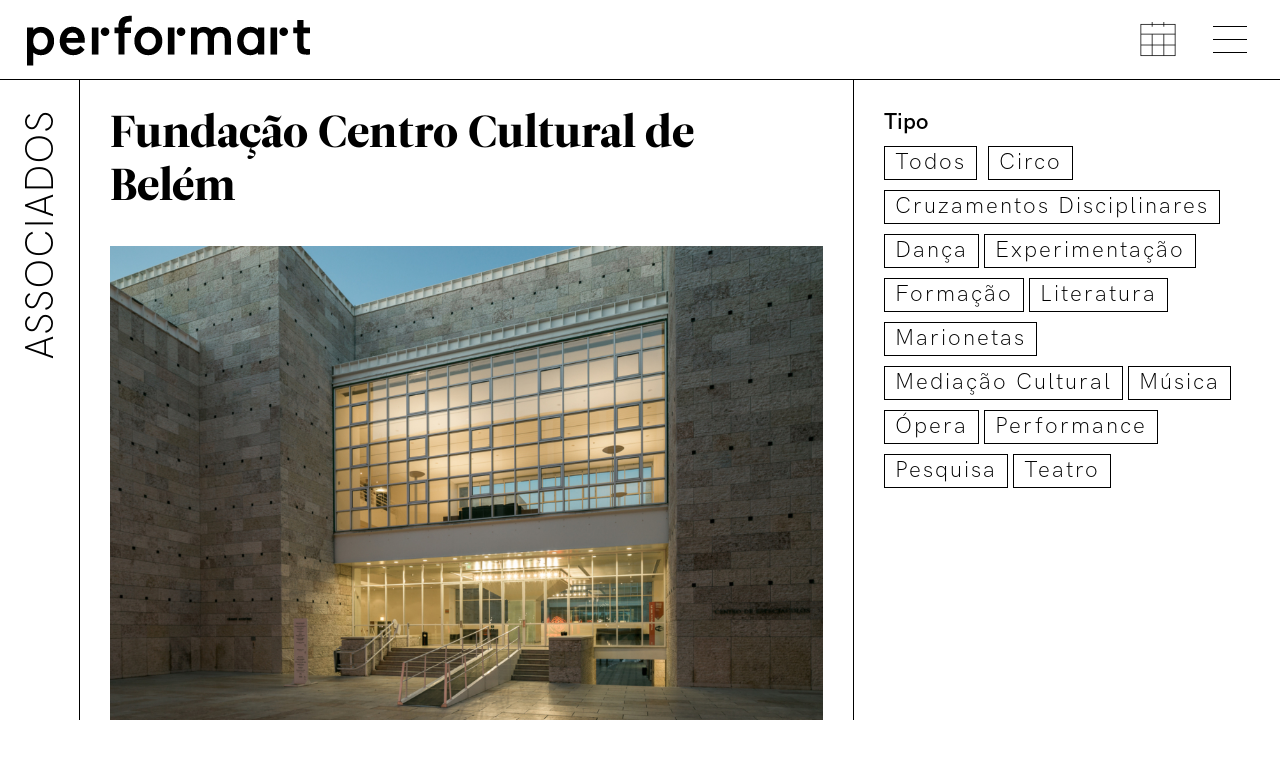

--- FILE ---
content_type: text/html; charset=UTF-8
request_url: https://performart.pt/associado/fundacao-centro-cultural-de-belem/
body_size: 7149
content:
<!DOCTYPE html>
<html lang="pt-PT" dir="ltr">
    <head>
        
        <meta charset="UTF-8">

        <title>Performart | Fundação Centro Cultural de Belém</title>
        <meta name="description" content="">
        <meta name="viewport" content="width=device-width, initial-scale=1">
        <meta http-equiv="Content-Type" content="text/html; charset=utf-8" />
        <meta http-equiv="X-UA-Compatible" content="IE=edge,chrome=1">
        <!-- <link rel="apple-touch-icon" sizes="57x57" href="https://performart.pt/wp-content/themes/performart/assets/img/favicon/apple-icon-57x57.png">
    	<link rel="apple-touch-icon" sizes="60x60" href="https://performart.pt/wp-content/themes/performart/assets/img/favicon/apple-icon-60x60.png">
    	<link rel="apple-touch-icon" sizes="72x72" href="https://performart.pt/wp-content/themes/performart/assets/img/favicon/apple-icon-72x72.png">
    	<link rel="apple-touch-icon" sizes="76x76" href="https://performart.pt/wp-content/themes/performart/assets/img/favicon/apple-icon-76x76.png">
    	<link rel="apple-touch-icon" sizes="114x114" href="https://performart.pt/wp-content/themes/performart/assets/img/favicon/apple-icon-114x114.png">
    	<link rel="apple-touch-icon" sizes="120x120" href="https://performart.pt/wp-content/themes/performart/assets/img/favicon/apple-icon-120x120.png">
    	<link rel="apple-touch-icon" sizes="144x144" href="https://performart.pt/wp-content/themes/performart/assets/img/favicon/apple-icon-144x144.png">
    	<link rel="apple-touch-icon" sizes="152x152" href="https://performart.pt/wp-content/themes/performart/assets/img/favicon/apple-icon-152x152.png">
    	<link rel="apple-touch-icon" sizes="180x180" href="https://performart.pt/wp-content/themes/performart/assets/img/favicon/apple-icon-180x180.png">
    	<link rel="icon" type="image/png" sizes="192x192"  href="https://performart.pt/wp-content/themes/performart/assets/img/favicon/android-icon-192x192.png">
    	<link rel="icon" type="image/png" sizes="32x32" href="https://performart.pt/wp-content/themes/performart/assets/img/favicon/favicon-32x32.png">
    	<link rel="icon" type="image/png" sizes="96x96" href="https://performart.pt/wp-content/themes/performart/assets/img/favicon/favicon-96x96.png">
    	<link rel="icon" type="image/png" sizes="16x16" href="https://performart.pt/wp-content/themes/performart/assets/img/favicon/favicon-16x16.png">
    	<link rel="manifest" href="https://performart.pt/wp-content/themes/performart/assets/img/favicon/manifest.json">
    	<meta name="msapplication-TileColor" content="#ffffff">
    	<meta name="msapplication-TileImage" content="https://performart.pt/wp-content/themes/performart/assets/img/favicon/ms-icon-144x144.png">
    	<meta name="theme-color" content="#ffffff"> -->

        <link rel="shortcut icon" href="https://performart.pt/wp-content/themes/performart/assets/img/favicon.ico" type="image/x-icon">

        <meta property="og:type" content="website" />
        <meta property="og:image" content="https://performart.pt/wp-content/themes/performart/assets/img/og-image.jpg">
        <meta property="og:title" content="Performart | Fundação Centro Cultural de Belém">
        <meta property="og:description" content="">
        <meta property="og:url" content="https://performart.pt/associado/fundacao-centro-cultural-de-belem//">
        <meta name="twitter:title" content="Performart | Fundação Centro Cultural de Belém">
        <meta name="twitter:description" content="">
        <meta name="twitter:image" content="https://performart.pt/wp-content/themes/performart/assets/img/og-image.jpg">
        <meta name="twitter:card" content="summary">

        <meta name='robots' content='max-image-preview:large' />
	<style>img:is([sizes="auto" i], [sizes^="auto," i]) { contain-intrinsic-size: 3000px 1500px }</style>
	<link rel='stylesheet' id='wp-block-library-css' href='https://performart.pt/wp-includes/css/dist/block-library/style.min.css?ver=6.8.3' type='text/css' media='all' />
<style id='classic-theme-styles-inline-css' type='text/css'>
/*! This file is auto-generated */
.wp-block-button__link{color:#fff;background-color:#32373c;border-radius:9999px;box-shadow:none;text-decoration:none;padding:calc(.667em + 2px) calc(1.333em + 2px);font-size:1.125em}.wp-block-file__button{background:#32373c;color:#fff;text-decoration:none}
</style>
<style id='global-styles-inline-css' type='text/css'>
:root{--wp--preset--aspect-ratio--square: 1;--wp--preset--aspect-ratio--4-3: 4/3;--wp--preset--aspect-ratio--3-4: 3/4;--wp--preset--aspect-ratio--3-2: 3/2;--wp--preset--aspect-ratio--2-3: 2/3;--wp--preset--aspect-ratio--16-9: 16/9;--wp--preset--aspect-ratio--9-16: 9/16;--wp--preset--color--black: #000000;--wp--preset--color--cyan-bluish-gray: #abb8c3;--wp--preset--color--white: #ffffff;--wp--preset--color--pale-pink: #f78da7;--wp--preset--color--vivid-red: #cf2e2e;--wp--preset--color--luminous-vivid-orange: #ff6900;--wp--preset--color--luminous-vivid-amber: #fcb900;--wp--preset--color--light-green-cyan: #7bdcb5;--wp--preset--color--vivid-green-cyan: #00d084;--wp--preset--color--pale-cyan-blue: #8ed1fc;--wp--preset--color--vivid-cyan-blue: #0693e3;--wp--preset--color--vivid-purple: #9b51e0;--wp--preset--gradient--vivid-cyan-blue-to-vivid-purple: linear-gradient(135deg,rgba(6,147,227,1) 0%,rgb(155,81,224) 100%);--wp--preset--gradient--light-green-cyan-to-vivid-green-cyan: linear-gradient(135deg,rgb(122,220,180) 0%,rgb(0,208,130) 100%);--wp--preset--gradient--luminous-vivid-amber-to-luminous-vivid-orange: linear-gradient(135deg,rgba(252,185,0,1) 0%,rgba(255,105,0,1) 100%);--wp--preset--gradient--luminous-vivid-orange-to-vivid-red: linear-gradient(135deg,rgba(255,105,0,1) 0%,rgb(207,46,46) 100%);--wp--preset--gradient--very-light-gray-to-cyan-bluish-gray: linear-gradient(135deg,rgb(238,238,238) 0%,rgb(169,184,195) 100%);--wp--preset--gradient--cool-to-warm-spectrum: linear-gradient(135deg,rgb(74,234,220) 0%,rgb(151,120,209) 20%,rgb(207,42,186) 40%,rgb(238,44,130) 60%,rgb(251,105,98) 80%,rgb(254,248,76) 100%);--wp--preset--gradient--blush-light-purple: linear-gradient(135deg,rgb(255,206,236) 0%,rgb(152,150,240) 100%);--wp--preset--gradient--blush-bordeaux: linear-gradient(135deg,rgb(254,205,165) 0%,rgb(254,45,45) 50%,rgb(107,0,62) 100%);--wp--preset--gradient--luminous-dusk: linear-gradient(135deg,rgb(255,203,112) 0%,rgb(199,81,192) 50%,rgb(65,88,208) 100%);--wp--preset--gradient--pale-ocean: linear-gradient(135deg,rgb(255,245,203) 0%,rgb(182,227,212) 50%,rgb(51,167,181) 100%);--wp--preset--gradient--electric-grass: linear-gradient(135deg,rgb(202,248,128) 0%,rgb(113,206,126) 100%);--wp--preset--gradient--midnight: linear-gradient(135deg,rgb(2,3,129) 0%,rgb(40,116,252) 100%);--wp--preset--font-size--small: 13px;--wp--preset--font-size--medium: 20px;--wp--preset--font-size--large: 36px;--wp--preset--font-size--x-large: 42px;--wp--preset--spacing--20: 0.44rem;--wp--preset--spacing--30: 0.67rem;--wp--preset--spacing--40: 1rem;--wp--preset--spacing--50: 1.5rem;--wp--preset--spacing--60: 2.25rem;--wp--preset--spacing--70: 3.38rem;--wp--preset--spacing--80: 5.06rem;--wp--preset--shadow--natural: 6px 6px 9px rgba(0, 0, 0, 0.2);--wp--preset--shadow--deep: 12px 12px 50px rgba(0, 0, 0, 0.4);--wp--preset--shadow--sharp: 6px 6px 0px rgba(0, 0, 0, 0.2);--wp--preset--shadow--outlined: 6px 6px 0px -3px rgba(255, 255, 255, 1), 6px 6px rgba(0, 0, 0, 1);--wp--preset--shadow--crisp: 6px 6px 0px rgba(0, 0, 0, 1);}:where(.is-layout-flex){gap: 0.5em;}:where(.is-layout-grid){gap: 0.5em;}body .is-layout-flex{display: flex;}.is-layout-flex{flex-wrap: wrap;align-items: center;}.is-layout-flex > :is(*, div){margin: 0;}body .is-layout-grid{display: grid;}.is-layout-grid > :is(*, div){margin: 0;}:where(.wp-block-columns.is-layout-flex){gap: 2em;}:where(.wp-block-columns.is-layout-grid){gap: 2em;}:where(.wp-block-post-template.is-layout-flex){gap: 1.25em;}:where(.wp-block-post-template.is-layout-grid){gap: 1.25em;}.has-black-color{color: var(--wp--preset--color--black) !important;}.has-cyan-bluish-gray-color{color: var(--wp--preset--color--cyan-bluish-gray) !important;}.has-white-color{color: var(--wp--preset--color--white) !important;}.has-pale-pink-color{color: var(--wp--preset--color--pale-pink) !important;}.has-vivid-red-color{color: var(--wp--preset--color--vivid-red) !important;}.has-luminous-vivid-orange-color{color: var(--wp--preset--color--luminous-vivid-orange) !important;}.has-luminous-vivid-amber-color{color: var(--wp--preset--color--luminous-vivid-amber) !important;}.has-light-green-cyan-color{color: var(--wp--preset--color--light-green-cyan) !important;}.has-vivid-green-cyan-color{color: var(--wp--preset--color--vivid-green-cyan) !important;}.has-pale-cyan-blue-color{color: var(--wp--preset--color--pale-cyan-blue) !important;}.has-vivid-cyan-blue-color{color: var(--wp--preset--color--vivid-cyan-blue) !important;}.has-vivid-purple-color{color: var(--wp--preset--color--vivid-purple) !important;}.has-black-background-color{background-color: var(--wp--preset--color--black) !important;}.has-cyan-bluish-gray-background-color{background-color: var(--wp--preset--color--cyan-bluish-gray) !important;}.has-white-background-color{background-color: var(--wp--preset--color--white) !important;}.has-pale-pink-background-color{background-color: var(--wp--preset--color--pale-pink) !important;}.has-vivid-red-background-color{background-color: var(--wp--preset--color--vivid-red) !important;}.has-luminous-vivid-orange-background-color{background-color: var(--wp--preset--color--luminous-vivid-orange) !important;}.has-luminous-vivid-amber-background-color{background-color: var(--wp--preset--color--luminous-vivid-amber) !important;}.has-light-green-cyan-background-color{background-color: var(--wp--preset--color--light-green-cyan) !important;}.has-vivid-green-cyan-background-color{background-color: var(--wp--preset--color--vivid-green-cyan) !important;}.has-pale-cyan-blue-background-color{background-color: var(--wp--preset--color--pale-cyan-blue) !important;}.has-vivid-cyan-blue-background-color{background-color: var(--wp--preset--color--vivid-cyan-blue) !important;}.has-vivid-purple-background-color{background-color: var(--wp--preset--color--vivid-purple) !important;}.has-black-border-color{border-color: var(--wp--preset--color--black) !important;}.has-cyan-bluish-gray-border-color{border-color: var(--wp--preset--color--cyan-bluish-gray) !important;}.has-white-border-color{border-color: var(--wp--preset--color--white) !important;}.has-pale-pink-border-color{border-color: var(--wp--preset--color--pale-pink) !important;}.has-vivid-red-border-color{border-color: var(--wp--preset--color--vivid-red) !important;}.has-luminous-vivid-orange-border-color{border-color: var(--wp--preset--color--luminous-vivid-orange) !important;}.has-luminous-vivid-amber-border-color{border-color: var(--wp--preset--color--luminous-vivid-amber) !important;}.has-light-green-cyan-border-color{border-color: var(--wp--preset--color--light-green-cyan) !important;}.has-vivid-green-cyan-border-color{border-color: var(--wp--preset--color--vivid-green-cyan) !important;}.has-pale-cyan-blue-border-color{border-color: var(--wp--preset--color--pale-cyan-blue) !important;}.has-vivid-cyan-blue-border-color{border-color: var(--wp--preset--color--vivid-cyan-blue) !important;}.has-vivid-purple-border-color{border-color: var(--wp--preset--color--vivid-purple) !important;}.has-vivid-cyan-blue-to-vivid-purple-gradient-background{background: var(--wp--preset--gradient--vivid-cyan-blue-to-vivid-purple) !important;}.has-light-green-cyan-to-vivid-green-cyan-gradient-background{background: var(--wp--preset--gradient--light-green-cyan-to-vivid-green-cyan) !important;}.has-luminous-vivid-amber-to-luminous-vivid-orange-gradient-background{background: var(--wp--preset--gradient--luminous-vivid-amber-to-luminous-vivid-orange) !important;}.has-luminous-vivid-orange-to-vivid-red-gradient-background{background: var(--wp--preset--gradient--luminous-vivid-orange-to-vivid-red) !important;}.has-very-light-gray-to-cyan-bluish-gray-gradient-background{background: var(--wp--preset--gradient--very-light-gray-to-cyan-bluish-gray) !important;}.has-cool-to-warm-spectrum-gradient-background{background: var(--wp--preset--gradient--cool-to-warm-spectrum) !important;}.has-blush-light-purple-gradient-background{background: var(--wp--preset--gradient--blush-light-purple) !important;}.has-blush-bordeaux-gradient-background{background: var(--wp--preset--gradient--blush-bordeaux) !important;}.has-luminous-dusk-gradient-background{background: var(--wp--preset--gradient--luminous-dusk) !important;}.has-pale-ocean-gradient-background{background: var(--wp--preset--gradient--pale-ocean) !important;}.has-electric-grass-gradient-background{background: var(--wp--preset--gradient--electric-grass) !important;}.has-midnight-gradient-background{background: var(--wp--preset--gradient--midnight) !important;}.has-small-font-size{font-size: var(--wp--preset--font-size--small) !important;}.has-medium-font-size{font-size: var(--wp--preset--font-size--medium) !important;}.has-large-font-size{font-size: var(--wp--preset--font-size--large) !important;}.has-x-large-font-size{font-size: var(--wp--preset--font-size--x-large) !important;}
:where(.wp-block-post-template.is-layout-flex){gap: 1.25em;}:where(.wp-block-post-template.is-layout-grid){gap: 1.25em;}
:where(.wp-block-columns.is-layout-flex){gap: 2em;}:where(.wp-block-columns.is-layout-grid){gap: 2em;}
:root :where(.wp-block-pullquote){font-size: 1.5em;line-height: 1.6;}
</style>
<link rel='stylesheet' id='performart-styles-css' href='https://performart.pt/wp-content/themes/performart/assets/css/main.css?v=4&#038;ver=6.8.3' type='text/css' media='all' />
<link rel="https://api.w.org/" href="https://performart.pt/wp-json/" /><link rel="alternate" title="JSON" type="application/json" href="https://performart.pt/wp-json/wp/v2/associado/374" /><link rel="EditURI" type="application/rsd+xml" title="RSD" href="https://performart.pt/xmlrpc.php?rsd" />
<link rel="canonical" href="https://performart.pt/associado/fundacao-centro-cultural-de-belem/" />
<link rel='shortlink' href='https://performart.pt/?p=374' />
<link rel="alternate" title="oEmbed (JSON)" type="application/json+oembed" href="https://performart.pt/wp-json/oembed/1.0/embed?url=https%3A%2F%2Fperformart.pt%2Fassociado%2Ffundacao-centro-cultural-de-belem%2F" />
<link rel="alternate" title="oEmbed (XML)" type="text/xml+oembed" href="https://performart.pt/wp-json/oembed/1.0/embed?url=https%3A%2F%2Fperformart.pt%2Fassociado%2Ffundacao-centro-cultural-de-belem%2F&#038;format=xml" />
<script>
	window._se_plugin_version = '8.1.9';
</script>
<link rel="alternate" href="https://performart.pt/associado/fundacao-centro-cultural-de-belem/" hreflang="pt" />
<link rel="alternate" href="https://performart.pt/en/associado/376/" hreflang="en" />
    </head>

    <body>
                <div class="nav-back"></div>
        <nav class="header">
            <!--  <a href="#main" id="skip-to-content" class="special-link">Saltar para o conteúdo principal</a>
            <a href="map.php" class="special-link"> Mapa do Website </a> -->
            <a  href="https://performart.pt" class="logo-nav">
                <svg  x="0px" y="0px" viewBox="0 0 272.8 49.9" style="enable-background:new 0 0 272.8 49.9;" xml:space="preserve">
                    <style type="text/css">
                    .black{fill-rule:evenodd;clip-rule:evenodd;}
                    </style>
                    <polygon class="black" points="141,16.1 141,13.4 134.9,13.4 134.9,38.4 141,38.4 "/>
                    <path class="black" d="M151.1,17.3c0,2.2-1.8,4-4,4c-2.2,0-4-1.8-4-4c0-2.2,1.8-4,4-4C149.3,13.4,151.1,15.1,151.1,17.3"/>
                    <polygon class="black" points="235.9,16.1 235.9,13.4 229.8,13.4 229.8,38.4 235.9,38.4 "/>
                    <path class="black" d="M246,17.3c0,2.2-1.8,4-4,4c-2.2,0-4-1.8-4-4c0-2.2,1.8-4,4-4C244.2,13.4,246,15.1,246,17.3"/>
                    <path class="black" d="M80.8,17.3c0,2.2-1.8,4-4,4c-2.2,0-4-1.8-4-4c0-2.2,1.8-4,4-4C79,13.4,80.8,15.1,80.8,17.3"/>
                    <path class="black" d="M10.5,36.6v11.8H4.7v-35h5.7v2.3c1.8-1.9,4.2-2.9,7.1-2.9c3.6,0,6.5,1.2,8.8,3.7c2.3,2.5,3.4,5.6,3.4,9.4
                    c0,3.8-1.1,6.9-3.4,9.4C24,37.8,21.1,39,17.5,39C14.8,39,12.4,38.2,10.5,36.6 M22,31.6c1.2-1.5,1.8-3.4,1.8-5.6
                    c0-2.2-0.6-4.1-1.8-5.6c-1.2-1.5-2.8-2.3-4.9-2.3c-4.3,0-6.7,3.4-6.7,7.9c0,4.5,2.4,7.9,6.7,7.9C19.2,33.9,20.8,33.1,22,31.6"/>
                    <path class="black" d="M58.1,27.6H40.9c0.3,3.7,2.9,6.1,6.6,6.1c2.7,0,4.9-1.2,6.5-3.5l3.9,3.7c-2.7,3.4-6.1,5.1-10.4,5.1
                    c-3.7,0-6.8-1.2-9.1-3.6c-2.3-2.4-3.5-5.5-3.5-9.4c0-3.7,1.1-6.9,3.2-9.5c2.1-2.6,5-3.8,8.5-3.8c8.1,0,11.5,6.5,11.5,12.9L58.1,27.6
                    z M41.2,23h10.7c-0.1-2.6-1.7-4.9-5.2-4.9C43.6,18.1,41.8,20.3,41.2,23z"/>
                    <polygon class="black" points="70.7,16.1 70.7,13.4 64.6,13.4 64.6,38.4 70.7,38.4 "/>
                    <path class="black" d="M101.5,2.6V8c-0.5-0.1-1-0.1-1.3-0.1c-3.6,0-5.3,1.5-5.3,5.1v0.3h6v5.2h-6v19.9h-5.7V18.6h-3.7v-5.2h3.7v-1.3
                    c0-6.3,3.4-9.5,10.1-9.5L101.5,2.6z"/>
                    <path class="black" d="M126,16.5c2.5,2.5,3.8,5.6,3.8,9.4c0,3.7-1.3,6.9-3.8,9.4c-2.5,2.5-5.5,3.7-9.2,3.7c-3.6,0-6.7-1.2-9.2-3.7
                    c-2.5-2.5-3.7-5.6-3.7-9.4c0-3.7,1.2-6.9,3.7-9.4c2.5-2.5,5.6-3.8,9.2-3.8C120.4,12.7,123.5,14,126,16.5 M121.8,31.5
                    c1.3-1.5,2-3.3,2-5.6c0-2.3-0.7-4.1-2-5.6c-1.3-1.5-3-2.2-5-2.2c-4.1,0-7,3.3-7,7.8c0,4.6,2.9,7.8,7,7.8
                    C118.8,33.7,120.5,33,121.8,31.5"/>
                    <path class="black" d="M171.8,38.4v-15c0-3.3-1.7-5.4-4.6-5.4c-3.3,0-5.2,2.4-5.2,6.1v14.3h-5.8V13.4h5.7v2.2c1.6-1.9,3.8-2.8,6.5-2.8
                    c3.1,0,5.4,1.1,7,3.3c1.9-2.2,4.6-3.3,7.8-3.3c6.6,0,10,3.9,10,11.1v14.6h-5.8v-15c0-3.3-1.7-5.4-4.6-5.4c-3.3,0-5.2,2.4-5.2,6.1
                    v14.3H171.8z"/>
                    <path class="black" d="M218.3,15.6v-2.3h5.7v25.1h-5.8v-1.8c-2,1.6-4.4,2.4-7,2.4c-3.6,0-6.5-1.2-8.8-3.7c-2.3-2.5-3.4-5.6-3.4-9.4
                    c0-3.8,1.1-6.9,3.4-9.4c2.3-2.5,5.2-3.7,8.8-3.7C214.1,12.7,216.5,13.7,218.3,15.6 M211.6,18.1c-4.3,0-6.7,3.3-6.7,7.8
                    c0,4.5,2.4,8.1,6.7,8.1c4.3,0,6.8-3.6,6.8-8.1C218.3,21.4,215.9,18.1,211.6,18.1"/>
                    <path class="black" d="M254.5,29.6v-11h-3.7v-5.2h3.7v-7h5.8v7h6v5.2h-6v10.1c0,3.6,0.8,4.6,4.1,4.6l1.9-0.1v5.2
                    c-0.8,0.1-1.8,0.1-3.1,0.1C256.7,38.5,254.5,36.1,254.5,29.6"/>
                </svg>
            </a>

            <button class="menu-toggle hamburger hamburger--spin" type="button">
                <span class="sr-only open-nav">Abrir Menu</span>
                <span class="sr-only close-nav">Fechar Menu</span>
                <span class="hamburger-box">
                    <span class="hamburger-inner"></span>
                </span>
            </button>
            <a href="https://performart.pt/calendario/" class="calendar-button" type="button">
                <svg  x="0px" y="0px"
                viewBox="0 0 47.4 47.7" style="enable-background:new 0 0 47.4 47.7;" xml:space="preserve">
                <style type="text/css">
                .st0{fill:none;stroke:#000000;stroke-miterlimit:10;}
                </style>
                <rect x="1" y="3.1" class="st0" width="45.4" height="41.5"/>
                <line class="st0" x1="1.2" y1="16.1" x2="46.6" y2="16.1"/>
                <line class="st0" x1="1.2" y1="30.5" x2="46.6" y2="30.5"/>
                <g>
                    <line class="st0" x1="31.4" y1="16.1" x2="31.4" y2="44.6"/>
                    <line class="st0" x1="16" y1="16.1" x2="16" y2="44.6"/>
                </g>
                <g>
                    <line class="st0" x1="31.4" y1="-0.4" x2="31.4" y2="6.3"/>
                    <line class="st0" x1="16" y1="-0.4" x2="16" y2="6.3"/>
                </g>
            </svg>
        </a>

            </nav>

    <div class="sidebar">
        <ul class="main-navigation">
            <li id="menu-item-74" class="menu-item menu-item-type-post_type menu-item-object-page menu-item-home menu-item-74 menu-item"><a href="https://performart.pt/">Início</a></li>
<li id="menu-item-73" class="menu-item menu-item-type-post_type menu-item-object-page menu-item-73 menu-item"><a href="https://performart.pt/sobre/">Sobre</a></li>
<li id="menu-item-72" class="menu-item menu-item-type-post_type menu-item-object-page menu-item-72 menu-item"><a href="https://performart.pt/associados/">Associados</a></li>
<li id="menu-item-71" class="menu-item menu-item-type-post_type menu-item-object-page menu-item-71 menu-item"><a href="https://performart.pt/calendario/">Calendário</a></li>
<li id="menu-item-711" class="menu-item menu-item-type-post_type menu-item-object-page menu-item-711 menu-item"><a href="https://performart.pt/informacoes-uteis/">Links úteis</a></li>
<li id="menu-item-70" class="menu-item menu-item-type-post_type menu-item-object-page menu-item-70 menu-item"><a href="https://performart.pt/contatos/">Contatos</a></li>

            <li class="search-li" title="Pesquisar">
                <form id='search-form' action="https://performart.pt/">
                    <label class="sr-only" for="main-search-input">Pesquisar</label>
                    <input id="main-search-input" class="search-input" type="text" placeholder='Pesquisar' name="s" autocomplete="off">
                    <button  type="submit" class="search-button">
                        <svg x="0px" y="0px"  viewBox="0 0 90.8 90.7" style="enable-background:new 0 0 90.8 90.7;" xml:space="preserve">
                            <style type="text/css">
                            .st3{fill:none;stroke:#000000;stroke-width:5;stroke-miterlimit:10;}
                            .st4{fill:none;stroke:#000000;stroke-width:5;stroke-linecap:square;stroke-miterlimit:10;}
                            </style>
                            <g>
                                <ellipse class="st3" cx="35.9" cy="35.6" rx="33" ry="33.1"/>
                                <line class="st4" x1="59.4" y1="59.2" x2="88" y2="87.8"/>
                            </g>
                        </svg>
                    </button>
                </form>
            </li>
        </ul>
        <ul class="second-navigation">
            <li class="language-switch">

                <span class='lang-link'><a href='https://performart.pt/associado/fundacao-centro-cultural-de-belem/' class='active'>pt<span class='sr-only'>Idioma em Português</span></a></span><span class='lang-link'><a href='https://performart.pt/en/associado/376/' class=''>en<span class='sr-only'>Idioma em English</span></a></span>            </li>

                        <li class="login">
                <a href="https://performart.pt/wp-login.php">Entrar</a>
            </li>
                    </ul>
    </div>

    <div id="main">


<div class="lateral-container">
	<div class="lateral-title"><h1 class="hk-title">Associados</h1></div>
</div>

<div class="row row-eq-height">
	<div class="col-lg-4 col-md-4 col-sm-5 col-xs-12 border-left full-height second-col change-position">
		<h4 class="hk-title visible-xs show-filters">Filtros</h4>
		<div class="filters">
			<span class="associados-link" style="display: none;">https://performart.pt/associados/</span>

			<div class="category-filter">
				<span class="bold-title">Tipo</span>
				<a class="filter-button" href="https://performart.pt/associados/">Todos</a>

                <a class='filter-button' href='https://performart.pt/associados/?c=circo'>Circo</a><a class='filter-button' href='https://performart.pt/associados/?c=cruzamentos-disciplinares'>Cruzamentos Disciplinares</a><a class='filter-button' href='https://performart.pt/associados/?c=danca'>Dança</a><a class='filter-button' href='https://performart.pt/associados/?c=experimentacao'>Experimentação</a><a class='filter-button' href='https://performart.pt/associados/?c=formacao'>Formação</a><a class='filter-button' href='https://performart.pt/associados/?c=literatura'>Literatura</a><a class='filter-button' href='https://performart.pt/associados/?c=marionetas'>Marionetas</a><a class='filter-button' href='https://performart.pt/associados/?c=mediacao-cultural'>Mediação Cultural</a><a class='filter-button' href='https://performart.pt/associados/?c=musica'>Música</a><a class='filter-button' href='https://performart.pt/associados/?c=opera'>Ópera</a><a class='filter-button' href='https://performart.pt/associados/?c=performance'>Performance</a><a class='filter-button' href='https://performart.pt/associados/?c=pesquisa'>Pesquisa</a><a class='filter-button' href='https://performart.pt/associados/?c=teatro'>Teatro</a>			</div>
		</div>
	</div>
	<div class="col-lg-8 col-md-8 col-sm-7 col-xs-12 full-height">
		<div class="main-col sort-members">
						<div class="row-item member-item no-filter" data-url="https://performart.pt/associado/fundacao-centro-cultural-de-belem/">
				<div class="item-header">
					<h3 class="item-title">Fundação Centro Cultural de Belém</h3>
				</div>

				<div class="item-content" style="display: block;">
					<div class="content-text">
						<div id="attachment_880" style="width: 1034px" class="wp-caption alignnone"><img fetchpriority="high" decoding="async" aria-describedby="caption-attachment-880" class="wp-image-880 size-medium" src="https://performart.pt/wp-content/uploads/2018/11/ccb-06-hugo-santos-silva-1024x683.jpg" alt="" width="1024" height="683" srcset="https://performart.pt/wp-content/uploads/2018/11/ccb-06-hugo-santos-silva-1024x683.jpg 1024w, https://performart.pt/wp-content/uploads/2018/11/ccb-06-hugo-santos-silva-520x347.jpg 520w, https://performart.pt/wp-content/uploads/2018/11/ccb-06-hugo-santos-silva.jpg 1500w" sizes="(max-width: 1024px) 100vw, 1024px" /><p id="caption-attachment-880" class="wp-caption-text">Centro Cultural de Belém, fotografia Hugo Santos Silva</p></div>
<p>&nbsp;</p>
<p>FUNDAÇÃO CENTRO CULTURAL DE BELÉM</p>
<p>O Centro Cultural de Belém (CCB), projeto da autoria dos arquitetos Vittorio Gregotti (italiano) e Manuel Salgado (português), é gerido por uma Fundação que tem por missão a promoção da cultura, em particular da portuguesa, no domínio de todas as artes.</p>
<p>Localizado na parte ocidental de Lisboa, junto ao rio Tejo, o CCB foi inaugurado em 1993, após ter acolhido a Presidência das Comunidades Europeias.</p>
<p>O Centro desdobra-se em edifícios separados por ruas, praças e pontes, constituindo, no seu conjunto, um espaço vivo onde se trabalha, se passeia e onde se pode fruir a capacidade criadora dos grandes artistas de todos os tempos.</p>
<p>Ainda que privilegiando as formas de expressão contemporâneas, pode-se aqui assistir a espetáculos de música e canto, dança e teatro, visitar exposições e participar numa multiplicidade de atividades dirigidas a diferentes públicos e várias faixas etárias.</p>
<p><a href="http://www.ccb.p" target="_blank" rel="noopener">Saber mais</a></p>
					</div>

					<div class='member-tags'>Circo, Dança, Marionetas, Música, Performance, Teatro</div>				</div>
			</div>
		</div>
	</div>
</div>


    </div>

    <footer>
        <div class="row">
            <div class="col-lg-3 col-md-3 col-sm-6 col-xs-12">
                <span class="bold-title">© Performart, 2026</span>
            </div>
            <div class="col-lg-6 col-md-6 col-sm-6 col-xs-12">
                <span>A Performart é membro da Pearle* desde 2017.</span>
            </div>
            <div class="col-lg-3 col-md-3 col-sm-6 col-xs-12">
                <div class="signature">
                    <a href="https://v-a.studio" target="_blank">
                        <img src="https://performart.pt/wp-content/themes/performart/assets/img/signature.svg" alt="">
                    </a>
                </div>
            </div>
        </div>
    </footer>

    </body>

    <script type="speculationrules">
{"prefetch":[{"source":"document","where":{"and":[{"href_matches":"\/*"},{"not":{"href_matches":["\/wp-*.php","\/wp-admin\/*","\/wp-content\/uploads\/*","\/wp-content\/*","\/wp-content\/plugins\/*","\/wp-content\/themes\/performart\/*","\/*\\?(.+)"]}},{"not":{"selector_matches":"a[rel~=\"nofollow\"]"}},{"not":{"selector_matches":".no-prefetch, .no-prefetch a"}}]},"eagerness":"conservative"}]}
</script>
<script  src="https://performart.pt/wp-content/themes/performart/assets/js/plugins.js?v=44&amp;ver=6.8.3" id="performart-plugins-js"></script>
<script type="text/javascript" id="performart-scripts-js-extra">
/* <![CDATA[ */
var performart = {"adminAjax":"https:\/\/performart.pt\/wp-admin\/admin-ajax.php","root":"https:\/\/performart.pt\/wp-content\/themes\/performart"};
/* ]]> */
</script>
<script  src="https://performart.pt/wp-content/themes/performart/assets/js/main.js?v=67&amp;ver=6.8.3" id="performart-scripts-js"></script>

    <style media="screen">
        .no-results {
            border-bottom: 1px solid #000;
            min-height: 0;
            position: relative;
            padding: 0 30px;
            margin-left: 80px;
            word-wrap: break-word;
        }
    </style>

    <script type="text/javascript">
        $(".row-item").on("click", function (){
            var url = $(this).attr('data-url');

            window.history.pushState('', '', url);
        })
    </script>
</html>


--- FILE ---
content_type: application/javascript
request_url: https://performart.pt/wp-content/themes/performart/assets/js/main.js?v=67&ver=6.8.3
body_size: 2457
content:


$(document).ready(function(){
    const medium_screen = window.matchMedia( "(min-width: 992px)" );
    const small_screen = window.matchMedia( "(min-width: 768px)" );
    var $menu = $('.sidebar');
    var $dropdown = $('.dropdown-content');
    var $dropdown_toggle = $('.dropdown-toggle');
    var $menu_toggle = $('.menu-toggle');

    last_child_border();

    only_medium_screen();
    var sidebar_open = false;
    $(document).mouseup(function (e) {
        if (!$dropdown.is(e.target) && $dropdown.has(e.target).length === 0 && !$dropdown_toggle.is(e.target) && $dropdown_toggle.has(e.target).length === 0) {
            $(".login-dropdown").removeClass("expanded");
        }

        if (!$menu.is(e.target) && $menu.has(e.target).length === 0 && !$menu_toggle.is(e.target) && $menu_toggle.has(e.target).length === 0) {
            if(sidebar_open == true) {
                $(".login-dropdown").removeClass("hidden");
            }
            $menu.removeClass("visible");
            $(".menu-toggle").removeClass("is-active");
            sidebar_open = false;
        }
    });

    $(".menu-toggle").click(function(){
        $(".menu-toggle").toggleClass("is-active");
        $(".sidebar").toggleClass("visible");
        $(".login-dropdown").toggleClass("hidden");
        sidebar_open = !sidebar_open;
        $(".login-dropdown").removeClass("expanded");
    });
    $(".dropdown-toggle").click(function(){
        $(".login-dropdown").toggleClass("expanded");
    });
    $(".row-item").on("click", function(){
        $(this).addClass("active");
        $(this).siblings().children(".item-content").slideUp(300);
        $(this).siblings().removeClass("active");
        $(this).siblings().children(".close-button").removeClass("visible");
        $(this).siblings().find(".share-icons").removeClass("visible");
        $(this).children(".item-content").slideDown(300, function(){
            var position = $(this).parent().offset().top;
            if(small_screen.matches){
                $('html, body').animate({
                    scrollTop: position - 80
                }, 500);

                var header_height = $(this).siblings(".item-header").height();
                var content_height = $(this).height();
                var window_height = $(window).height();

                if (header_height + content_height + 80 < window_height) {
                    //$(this).height(window_height - header_height - 80);
                }
            } else if (!small_screen.matches){
                $('html, body').animate({
                    scrollTop: position - 60
                }, 500);

                var header_height = $(this).siblings(".item-header").height();
                var content_height = $(this).height();
                var window_height = $(window).height();

                if (header_height + content_height + 60 < window_height) {
                    //$(this).height(window_height - header_height - 60);
                }
            }
        });
        $(this).children(".close-button").addClass("visible");
        $(this).find(".share-icons").addClass("visible");
        setTimeout(function(){
            last_child_border();

        }, 300);
    });

    $(".close-button").click(function(e){

        if($('.calendar-link').length) {
            window.history.replaceState({}, document.title, $('.calendar-link').text());
        }
        else if($('.associados-link').length) {
            window.history.replaceState({}, document.title, $('.associados-link').text());
        }

        $(this).parent().children(".item-content").slideUp();
        $(".close-button").removeClass("visible");
        $(this).parent().removeClass("active");
        $(this).parent().find(".share-icons").removeClass("visible");
        setTimeout(function(){
            last_child_border();

        }, 300);
        e.stopPropagation();
    });

    $(".show-filters").click(function(e){
        $(".filters").slideToggle();
        $(this).toggleClass("active");
    });

    $(".filter-button").click(function(e){
        var uri = window.location.toString();
        if (uri.indexOf("?") > 0) {
            var clean_uri = uri.substring(0, uri.indexOf("?"));
            window.history.replaceState({}, document.title, clean_uri);
        }

        if(!$(this).is('a')) {
            $(".item-content").slideUp(300);
            $(".row-item").removeClass("active");
            $(".row-item .close-button").removeClass("visible");
            $(".row-item .share-icons").removeClass("visible");
            $('html, body').animate({
                scrollTop: 0
            }, 300);
        }
    });

    $( window ).resize(function() {
        only_medium_screen();
        last_child_border();
        if(small_screen.matches) {
            $(".filters").slideDown();
        }
    });

    $("#table" ).DataTable();

    $("#table" ).fadeIn(300);

    $(".dataTables_wrapper .dataTables_filter input").addClass("search-input");
    $('.dataTables_filter input').attr('type', 'text');
    if ($(".sort-members").length) {
        var default_filter = '';

        if($('.mixitup-control-active').length) {
            default_filter = $('.mixitup-control-active').attr('data-filter');
        }

        var filter_members = mixitup(".sort-members", {
            load: {
                filter: default_filter
            },
            selectors: {
                target: '.member-item:not(.no-filter)'
            },
            animation: {
                duration: 200,
                effects: 'fade'
            },
        });
    }

    if ($(".sort-events").length) {
        setTimeout(function() {
            $('.sort-events').fadeIn(300);
        }, 200)


        var filter_events = mixitup(".sort-events", {
            selectors: {
                target: '.calendar-item'
            },
            animation: {
                duration: 200,
                effects: 'fade'
            }
        });
        calendar_filter();
    };


    function only_medium_screen() {
        if(medium_screen.matches){
            $(".home-item .close-button").stick_in_parent({
                offset_top: 100
            });
        }
    };

    function last_child_border(){
        var main_height = $("#main").height()
        var window_height = $(window).height();
        if(main_height > window_height - 80){
            $(".row-item:not('.active'):last-child").css("border-bottom", "none");
        } else {
            $(".row-item:not('.active'):last-child").css("border-bottom", "1px solid #000");
        }
        if(main_height > window_height + 20){
            $("#table").css("border-bottom", "none");
        } else {
            $("#table").css("border-bottom", "1px solid #000");
        }
    }

    if($('.date-to-filter').length) {
        var date = $('.date-to-filter').text();
        filter_events.filter(date);

        $('[aria-label="' + date.replace('.d', '') + '"]').attr('style', 'border: 1px solid #000; background-color: #FFF07C;');

        $('html, body').animate({
            scrollTop: 0
        }, 300);
        $(".no-events-found").fadeOut(100);
    }

    function calendar_filter() {
        var target;

        if($("html").attr("lang") == "pt") {
            var month_names = ['Jan', 'Fev', 'Março', 'Abril', 'Maio', 'Junho', 'Julho', 'Agosto', 'Set', 'Out', 'Nov', 'Dez'];
            var day_names = ["D","S","T","Q","Q","S","S"];
        } else {
            var month_names = ['Jan', 'Feb', 'Mar', 'Apr', 'May', 'Jun', 'Jul', 'Aug', 'Sept', 'Oct', 'Nov', 'Dec'];
            var day_names = ["S","M","T","W","T","F","S"];
        }

        var $input = $('.calendar-input').pickadate({
            monthsShort: month_names,
            weekdaysShort: day_names,
            showWeekdaysShort: true,
            showMonthsShort: true,
            format: 'yyyy-mm-dd',
            formatSubmit: 'yyyy-mm-dd',
            hiddenName: true,
            onRender: function() {
                highlight_dates();
            },
            onSet: function(thingSet) {
                var uri = window.location.toString();
                if (uri.indexOf("?") > 0) {
                    var clean_uri = uri.substring(0, uri.indexOf("?"));
                    window.history.replaceState({}, document.title, clean_uri);
                }

                if (typeof(thingSet.select) !== 'undefined'){
                    var picker = $input.pickadate('picker');
                    var select = picker.get('select', 'yyyy/mm/dd');

                    select = select.replace("/", '-');
                    select = select.replace("/", '-');

                    if($('.calendar-input').hasClass('event-page')) {
                        window.location.href = $('.calendar-link').text() + '?date=' + select;
                    }

                    else {
                        select = ".d" + select;
                        $(this).attr("data-filter", select);
                        filter_events.filter(select);
                        $('html, body').animate({
                            scrollTop: 0
                        }, 300);
                        $(".no-events-found").fadeOut(100);
                    }
                };


                if(!$('.calendar-input').hasClass('event-page')) {
                    setTimeout(function(){
                        if ($('.calendar-item:visible').length == 0){
                            $(".no-events-found").fadeIn(300);
                        } else {
                            $(".no-events-found").fadeOut(100);
                        }
                    }, 250);

                    $(".item-content").slideUp(300);
                    $(".row-item").removeClass("active");
                    $(".row-item .close-button").removeClass("visible");
                    $(".row-item .share-icons").removeClass("visible");
                }
            }
        });

    };

    function highlight_dates(){
        var classes = $(".calendar-item").attr("class");
        var day_data = [];
        var events = [];
        var arrayOfEvents = [];
        $('.calendar-item').each(function(get){
            var classes = $(this).attr("class");
            var classes = classes.split(" ");

            function firstD(item) {
                return item.toLowerCase().indexOf('d') === 0;
            }

            let day_classes = classes.filter(firstD);

            for(var i = 0; i < day_classes.length; i ++){
                day_data = day_classes[i].replace("d", '');
                events.push(day_data);
            }
        });


        var arrayOfDates = [];
        $('.picker__day--infocus').each(function(get){
            var getstats = $(this).attr('aria-label');
            arrayOfDates.push(getstats);

            if( $.inArray(getstats, events) != -1){
                $(this).addClass("highlighted");
            }
        });

        $(".all-events").click(function(){
            $(".picker__day").removeClass("picker__day--selected");
            $(".no-events-found").fadeOut(100);
        });
    }


    window.onpopstate = function(event) {
        window.location.href = document.location;
    };

});


--- FILE ---
content_type: image/svg+xml
request_url: https://performart.pt/wp-content/themes/performart/assets/img/signature.svg
body_size: 1468
content:
<?xml version="1.0" encoding="UTF-8" standalone="no"?>
<svg width="78px" height="9px" viewBox="0 0 78 9" version="1.1" xmlns="http://www.w3.org/2000/svg" xmlns:xlink="http://www.w3.org/1999/xlink">
    <g id="Symbols" stroke="none" stroke-width="1" fill="none" fill-rule="evenodd">
        <g id="footer" transform="translate(-1182.000000, -324.000000)" fill="#000000">
            <g id="Group-4" transform="translate(1182.000000, 324.000000)">
                <path d="M8.216,9 L8.216,0.342 L6.305,0.342 L4.94,5.763 L4.524,7.505 L4.108,5.776 L2.717,0.342 L0.806,0.342 L0.806,9 L2.041,9 L2.041,2.162 L2.47,3.878 L3.809,9 L5.174,9 L6.552,3.878 L6.981,2.162 L6.981,9 L8.216,9 Z M15.861,9 L14.47,9 L13.911,6.764 L11.688,6.764 L11.155,9 L9.803,9 L12.091,0.342 L13.547,0.342 L15.861,9 Z M13.625,5.62 L12.78,2.214 L11.961,5.62 L13.625,5.62 Z M22.96,6.452 C22.96,7.856 22.128,9 20.282,9 L17.448,9 L17.448,0.342 L20.282,0.342 C22.128,0.342 22.96,1.486 22.96,2.89 L22.96,6.452 Z M21.582,6.322 L21.582,3.033 C21.582,2.123 21.14,1.577 20.165,1.577 L18.826,1.577 L18.826,7.765 L20.165,7.765 C21.14,7.765 21.582,7.219 21.582,6.322 Z M29.812,9 L29.812,7.765 L26.51,7.765 L26.51,5.022 L28.889,5.022 L28.889,3.852 L26.51,3.852 L26.51,1.577 L29.812,1.577 L29.812,0.342 L25.132,0.342 L25.132,9 L29.812,9 Z M40.188,6.868 C40.188,8.155 39.564,9 37.861,9 L34.871,9 L34.871,0.342 L37.783,0.342 C39.486,0.342 40.071,1.187 40.071,2.474 L40.071,2.799 C40.071,3.826 39.629,4.372 38.784,4.528 C39.759,4.697 40.188,5.334 40.188,6.283 L40.188,6.868 Z M38.719,2.994 L38.719,2.461 C38.719,1.915 38.511,1.499 37.796,1.499 L36.262,1.499 L36.262,4.099 L37.64,4.099 C38.355,4.099 38.719,3.722 38.719,2.994 Z M38.797,6.894 L38.797,6.283 C38.797,5.542 38.433,5.165 37.718,5.165 L36.262,5.165 L36.262,7.843 L37.874,7.843 C38.576,7.843 38.797,7.427 38.797,6.894 Z M47.625,0.342 L46.234,0.342 L44.557,4.307 L42.893,0.342 L41.372,0.342 L43.842,5.49 L43.842,9 L45.22,9 L45.22,5.49 L47.625,0.342 Z" id="made-by" opacity="0.5"></path>
                <path d="M55,0.216454737 L57.104951,0.216454737 L58.3831196,4.65980211 C58.6106392,5.47757053 58.8062745,6.02889158 58.8062745,6.02889158 L58.8370314,6.02889158 C58.8370314,6.02889158 59.0156196,5.47757053 59.2450333,4.65980211 L60.5260431,0.216454737 L62.5992,0.216454737 L59.869551,8.78383895 L57.8147941,8.78383895 L55,0.216454737 Z" id="Fill-1"></path>
                <path d="M75.4313059,7.76455105 C75.0187941,8.41743 74.3931941,8.98485632 73.0524294,8.98485632 C71.4497804,8.98485632 70.3517333,8.08258263 70.3517333,6.37930895 C70.3517333,4.49091947 71.7548686,3.87475105 73.4931725,3.60664579 C74.7901922,3.40821947 75.3840882,3.29027211 75.3840882,2.63739316 C75.3840882,2.01942474 74.8976608,1.61920895 73.9963314,1.61920895 C73.0205,1.61920895 72.5621235,1.98839842 72.5189196,2.82137211 L70.6716137,2.82137211 C70.7176137,1.31993526 71.7241118,1.42105263e-05 74.0283961,1.42105263e-05 C76.4060098,1.42105263e-05 77.3826078,1.15220368 77.3826078,3.15664579 L77.3826078,6.66375632 C77.3826078,7.21436684 77.4734353,7.41397737 77.9327588,7.32947211 L77.9776314,7.32947211 L77.9776314,8.71750895 C77.7951196,8.81750368 77.5501471,8.91674053 77.0931235,8.91674053 C76.1016431,8.91674053 75.5988902,8.60046158 75.4313059,7.76455105 M75.4313059,5.76214579 L75.4313059,4.49091947 C75.0652451,4.72539316 74.5007078,4.86091421 73.982351,4.99307211 C72.9004039,5.26070368 72.3662176,5.51066684 72.3662176,6.31313526 C72.3662176,7.09646684 72.8521941,7.39763526 73.5845863,7.39763526 C74.7741373,7.39763526 75.4313059,6.59516684 75.4313059,5.76214579" id="Fill-5"></path>
                <polygon id="Fill-3" points="63.284149 5.66313158 68.9283039 5.66313158 68.9283039 3.52042105 63.284149 3.52042105"></polygon>
            </g>
        </g>
    </g>
</svg>
